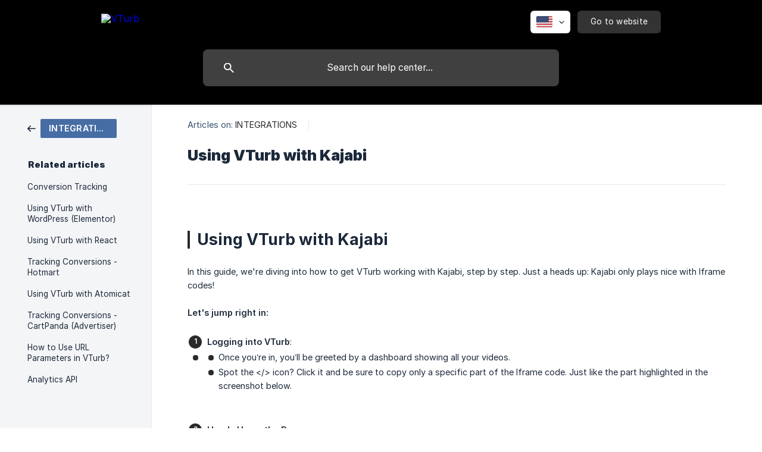

--- FILE ---
content_type: text/html; charset=utf-8
request_url: https://help.vturb.com/en-us/article/using-vturb-with-kajabi-1letbq0/
body_size: 5988
content:
<!DOCTYPE html><html lang="en-us" dir="ltr"><head><meta http-equiv="Content-Type" content="text/html; charset=utf-8"><meta name="viewport" content="width=device-width, initial-scale=1"><meta property="og:locale" content="en-us"><meta property="og:site_name" content="VTurb"><meta property="og:type" content="website"><link rel="icon" href="https://image.crisp.chat/avatar/website/064e812f-2997-4b04-978b-b2516f33e989/512/?1768511040526" type="image/png"><link rel="apple-touch-icon" href="https://image.crisp.chat/avatar/website/064e812f-2997-4b04-978b-b2516f33e989/512/?1768511040526" type="image/png"><meta name="msapplication-TileColor" content="#2A2A2A"><meta name="msapplication-TileImage" content="https://image.crisp.chat/avatar/website/064e812f-2997-4b04-978b-b2516f33e989/512/?1768511040526"><style type="text/css">*::selection {
  background: rgba(42, 42, 42, .2);
}

.csh-theme-background-color-default {
  background-color: #2A2A2A;
}

.csh-theme-background-color-light {
  background-color: #F4F5F7;
}

.csh-theme-background-color-light-alpha {
  background-color: rgba(244, 245, 247, .4);
}

.csh-button.csh-button-accent {
  background-color: #2A2A2A;
}

.csh-article .csh-article-content article a {
  color: #2A2A2A;
}

.csh-article .csh-article-content article .csh-markdown.csh-markdown-title.csh-markdown-title-h1 {
  border-color: #2A2A2A;
}

.csh-article .csh-article-content article .csh-markdown.csh-markdown-code.csh-markdown-code-inline {
  background: rgba(42, 42, 42, .075);
  border-color: rgba(42, 42, 42, .2);
  color: #2A2A2A;
}

.csh-article .csh-article-content article .csh-markdown.csh-markdown-list .csh-markdown-list-item:before {
  background: #2A2A2A;
}</style><title>Using VTurb with Kajabi
 | VTurb</title><script type="text/javascript">window.$crisp = [];

CRISP_WEBSITE_ID = "064e812f-2997-4b04-978b-b2516f33e989";

CRISP_RUNTIME_CONFIG = {
  locale : "en-us"
};

(function(){d=document;s=d.createElement("script");s.src="https://client.crisp.chat/l.js";s.async=1;d.getElementsByTagName("head")[0].appendChild(s);})();
</script><style>
.csh-header-background csh-theme-background-color-default{
background-color: rgb(0,0,0) !important;
}
.csh-article-content-header-metas-alternates{
display: none !important;
}

</style>

<style>
.csh-theme-background-color-default{
background-color: rgb(0,0,0) !important;
}

</style>

<style>
.csh-markdown-frame {
max-height: 500px!important;
}

.csh-markdown-frame-wrap{
max-width: 800px !important;
margin: 0 auto!important;
padding: 56.25% 0 0 0!important;
position: relative!important;
}

.csh-markdown-frame-wrap iframe{
position: absolute!important;
top: 0!important;
left: 0!important;
width: 100%!important;
height: 100%!important;
}

</style><meta name="description" content="Using VTurb with Kajabi"><meta property="og:title" content="Using VTurb with Kajabi"><meta property="og:description" content="Using VTurb with Kajabi"><meta property="og:url" content="https://help.vturb.com/en-us/article/using-vturb-with-kajabi-1letbq0/"><link rel="canonical" href="https://help.vturb.com/en-us/article/using-vturb-with-kajabi-1letbq0/"><link rel="stylesheet" href="https://static.crisp.help/stylesheets/libs/libs.min.css?cca2211f2ccd9cb5fb332bc53b83aaf4c" type="text/css"/><link rel="stylesheet" href="https://static.crisp.help/stylesheets/site/common/common.min.css?ca10ef04f0afa03de4dc66155cd7f7cf7" type="text/css"/><link rel="stylesheet" href="https://static.crisp.help/stylesheets/site/article/article.min.css?cfcf77a97d64c1cccaf0a3f413d2bf061" type="text/css"/><script src="https://static.crisp.help/javascripts/libs/libs.min.js?c2b50f410e1948f5861dbca6bbcbd5df9" type="text/javascript"></script><script src="https://static.crisp.help/javascripts/site/common/common.min.js?c86907751c64929d4057cef41590a3137" type="text/javascript"></script><script src="https://static.crisp.help/javascripts/site/article/article.min.js?c482d30065e2a0039a69f04e84d9f3fc9" type="text/javascript"></script></head><body><header role="banner"><div class="csh-wrapper"><div class="csh-header-main"><a href="/en-us/" role="none" class="csh-header-main-logo"><img src="https://storage.crisp.chat/users/helpdesk/website/390a843820d6ba00/vturb-branco3x_170g4vl.png" alt="VTurb"></a><div role="none" class="csh-header-main-actions"><div data-expanded="false" role="none" onclick="CrispHelpdeskCommon.toggle_language()" class="csh-header-main-actions-locale"><div class="csh-header-main-actions-locale-current"><span data-country="us" class="csh-flag"><span class="csh-flag-image"></span></span></div><ul><li><a href="/en-us/" data-current="true" role="none" class="csh-font-sans-medium"><span data-country="us" class="csh-flag"><span class="csh-flag-image"></span></span>English (US)</a></li><li><a href="/pt-br/article/yobc63/" data-current="false" role="none" class="csh-font-sans-regular"><span data-country="br" class="csh-flag"><span class="csh-flag-image"></span></span>Portuguese (BR)</a></li></ul></div><a href="https://vturb.com.br/" target="_blank" rel="noopener noreferrer" role="none" class="csh-header-main-actions-website"><span class="csh-header-main-actions-website-itself csh-font-sans-regular">Go to website</span></a></div><span class="csh-clear"></span></div><form action="/en-us/includes/search/" role="search" onsubmit="return false" data-target-suggest="/en-us/includes/suggest/" data-target-report="/en-us/includes/report/" data-has-emphasis="false" data-has-focus="false" data-expanded="false" data-pending="false" class="csh-header-search"><span class="csh-header-search-field"><input type="search" name="search_query" autocomplete="off" autocorrect="off" autocapitalize="off" maxlength="100" placeholder="Search our help center..." aria-label="Search our help center..." role="searchbox" onfocus="CrispHelpdeskCommon.toggle_search_focus(true)" onblur="CrispHelpdeskCommon.toggle_search_focus(false)" onkeydown="CrispHelpdeskCommon.key_search_field(event)" onkeyup="CrispHelpdeskCommon.type_search_field(this)" onsearch="CrispHelpdeskCommon.search_search_field(this)" class="csh-font-sans-regular"><span class="csh-header-search-field-autocomplete csh-font-sans-regular"></span><span class="csh-header-search-field-ruler"><span class="csh-header-search-field-ruler-text csh-font-sans-semibold"></span></span></span><div class="csh-header-search-results"></div></form></div><div data-tile="default" data-has-banner="false" class="csh-header-background csh-theme-background-color-default"></div></header><div id="body" class="csh-theme-background-color-light csh-body-full"><div class="csh-wrapper csh-wrapper-full csh-wrapper-large"><div class="csh-article"><aside role="complementary"><div class="csh-aside"><div class="csh-article-category csh-navigation"><a href="/en-us/category/integrations-pti8nq/" role="link" class="csh-navigation-back csh-navigation-back-item"><span data-has-category="true" class="csh-category-badge csh-font-sans-medium">INTEGRATIONS</span></a></div><p class="csh-aside-title csh-text-wrap csh-font-sans-bold">Related articles</p><ul role="list"><li role="listitem"><a href="/en-us/article/conversion-tracking-14gm4m3/" role="link" class="csh-aside-spaced csh-text-wrap csh-font-sans-regular">Conversion Tracking</a></li><li role="listitem"><a href="/en-us/article/using-vturb-with-wordpress-elementor-1w9d064/" role="link" class="csh-aside-spaced csh-text-wrap csh-font-sans-regular">Using VTurb with WordPress (Elementor)</a></li><li role="listitem"><a href="/en-us/article/using-vturb-with-react-5d4i4j/" role="link" class="csh-aside-spaced csh-text-wrap csh-font-sans-regular">Using VTurb with React</a></li><li role="listitem"><a href="/en-us/article/tracking-conversions-hotmart-535fnd/" role="link" class="csh-aside-spaced csh-text-wrap csh-font-sans-regular">Tracking Conversions - Hotmart</a></li><li role="listitem"><a href="/en-us/article/using-vturb-with-atomicat-95en7h/" role="link" class="csh-aside-spaced csh-text-wrap csh-font-sans-regular">Using VTurb with Atomicat</a></li><li role="listitem"><a href="/en-us/article/tracking-conversions-cartpanda-advertiser-1wchqtz/" role="link" class="csh-aside-spaced csh-text-wrap csh-font-sans-regular">Tracking Conversions - CartPanda (Advertiser)</a></li><li role="listitem"><a href="/en-us/article/how-to-use-url-parameters-in-vturb-wb56zh/" role="link" class="csh-aside-spaced csh-text-wrap csh-font-sans-regular">How to Use URL Parameters in VTurb?</a></li><li role="listitem"><a href="/en-us/article/analytics-api-1jkco34/" role="link" class="csh-aside-spaced csh-text-wrap csh-font-sans-regular">Analytics API</a></li></ul></div></aside><div role="main" class="csh-article-content csh-article-content-split"><div class="csh-article-content-wrap"><article class="csh-text-wrap"><div role="heading" class="csh-article-content-header"><div class="csh-article-content-header-metas"><div class="csh-article-content-header-metas-category csh-font-sans-regular">Articles on:<span> </span><a href="/en-us/category/integrations-pti8nq/" role="link">INTEGRATIONS</a></div><span class="csh-article-content-header-metas-separator"></span><div class="csh-article-content-header-metas-alternates csh-font-sans-medium">This article is also available in:<ul><li><a href="/pt-br/article/yobc63/" role="link" data-country="br" class="csh-flag"><span class="csh-flag-image"></span></a></li></ul></div></div><h1 class="csh-font-sans-bold">Using VTurb with Kajabi</h1></div><div role="article" class="csh-article-content-text csh-article-content-text-large"><p><br></p><h1 onclick="CrispHelpdeskCommon.go_to_anchor(this)" id="1-using-vturb-with-kajabi" class="csh-markdown csh-markdown-title csh-markdown-title-h1 csh-font-sans-semibold"><span>Using VTurb with Kajabi</span></h1><p><br></p><p><span>In this guide, we're diving into how to get VTurb working with Kajabi, step by step. Just a heads up: Kajabi only plays nice with Iframe codes!</span></p><p><br></p><p><b><strong style="white-space:pre-wrap" class="csh-markdown csh-markdown-bold csh-font-sans-medium">Let's jump right in:</strong></b></p><p><br></p><ol class="csh-markdown csh-markdown-list csh-markdown-list-ordered"><li value="1" class="csh-markdown csh-markdown-list-item"><b><strong style="white-space:pre-wrap" class="csh-markdown csh-markdown-bold csh-font-sans-medium">Logging into VTurb</strong></b><span>:</span></li></ol><ul class="csh-markdown csh-markdown-list csh-markdown-list-unordered"><li value="1" class="csh-markdown csh-markdown-list-item"><ul class="csh-markdown csh-markdown-list csh-markdown-list-unordered"><li value="1" class="csh-markdown csh-markdown-list-item"><span>Once you’re in, you’ll be greeted by a dashboard showing all your videos.</span></li><li value="2" class="csh-markdown csh-markdown-list-item"><span>Spot the &lt;/&gt; icon? Click it and be sure to copy only a specific part of the Iframe code. Just like the part highlighted in the screenshot below.</span></li></ul></li></ul><p><br></p><p><span class="csh-markdown csh-markdown-image"><img src="https://storage.crisp.chat/users/helpdesk/website/390a843820d6ba00/1_14rud3i.png" alt="" style="width: 528px;" loading="lazy"></span></p><p><br></p><ol class="csh-markdown csh-markdown-list csh-markdown-list-ordered" start="2"><li value="2" class="csh-markdown csh-markdown-list-item"><b><strong style="white-space:pre-wrap" class="csh-markdown csh-markdown-bold csh-font-sans-medium">Heads Up on the Pop-up</strong></b><span>:</span></li></ol><ul class="csh-markdown csh-markdown-list csh-markdown-list-unordered"><li value="1" class="csh-markdown csh-markdown-list-item"><ul class="csh-markdown csh-markdown-list csh-markdown-list-unordered"><li value="1" class="csh-markdown csh-markdown-list-item"><span>After you hit 'Copy the code,' a little pop-up will greet you at the top of your screen.</span></li></ul></li></ul><p><br></p><p><span class="csh-markdown csh-markdown-image"><img src="https://storage.crisp.chat/users/helpdesk/website/390a843820d6ba00/2_143p34d.png" alt="" style="width: 358px;" loading="lazy"></span></p><p><br></p><ol class="csh-markdown csh-markdown-list csh-markdown-list-ordered" start="3"><li value="3" class="csh-markdown csh-markdown-list-item"><b><strong style="white-space:pre-wrap" class="csh-markdown csh-markdown-bold csh-font-sans-medium">Editing Time on Kajabi</strong></b><span>:</span></li></ol><ul class="csh-markdown csh-markdown-list csh-markdown-list-unordered"><li value="1" class="csh-markdown csh-markdown-list-item"><ul class="csh-markdown csh-markdown-list csh-markdown-list-unordered"><li value="1" class="csh-markdown csh-markdown-list-item"><span>Navigate to your editing page and give the "Add Section" a click.</span></li></ul></li></ul><p><br></p><p><span class="csh-markdown csh-markdown-image"><img src="https://storage.crisp.chat/users/helpdesk/website/390a843820d6ba00/3_pyno7q.png" alt="" style="width: 521px;" loading="lazy"></span></p><p><br></p><ol class="csh-markdown csh-markdown-list csh-markdown-list-ordered" start="4"><li value="4" class="csh-markdown csh-markdown-list-item"><b><strong style="white-space:pre-wrap" class="csh-markdown csh-markdown-bold csh-font-sans-medium">Spotting the Custom Code</strong></b><span>:</span></li></ol><ul class="csh-markdown csh-markdown-list csh-markdown-list-unordered"><li value="1" class="csh-markdown csh-markdown-list-item"><ul class="csh-markdown csh-markdown-list csh-markdown-list-unordered"><li value="1" class="csh-markdown csh-markdown-list-item"><span>As the new section unfolds, scroll down till you hit "Custom Code." Tip: You can speed things up by typing "Custom Code" into the search bar.</span></li></ul></li></ul><p><br></p><p><span class="csh-markdown csh-markdown-image"><img src="https://storage.crisp.chat/users/helpdesk/website/390a843820d6ba00/4_1mkyjzm.png" alt="" style="width: 232px;" loading="lazy"></span></p><p><br></p><ol class="csh-markdown csh-markdown-list csh-markdown-list-ordered" start="5"><li value="5" class="csh-markdown csh-markdown-list-item"><b><strong style="white-space:pre-wrap" class="csh-markdown csh-markdown-bold csh-font-sans-medium">Click to Add</strong></b><span>:</span></li></ol><ul class="csh-markdown csh-markdown-list csh-markdown-list-unordered"><li value="1" class="csh-markdown csh-markdown-list-item"><ul class="csh-markdown csh-markdown-list csh-markdown-list-unordered"><li value="1" class="csh-markdown csh-markdown-list-item"><span>Tapping on the element? Good. Now, spot the "Add" button? Go ahead and click!</span></li></ul></li></ul><p><br></p><p><span class="csh-markdown csh-markdown-image"><img src="https://storage.crisp.chat/users/helpdesk/website/390a843820d6ba00/5_cu81i6.png" alt="" style="width: 302px;" loading="lazy"></span></p><p><br></p><ol class="csh-markdown csh-markdown-list csh-markdown-list-ordered" start="6"><li value="6" class="csh-markdown csh-markdown-list-item"><b><strong style="white-space:pre-wrap" class="csh-markdown csh-markdown-bold csh-font-sans-medium">Editing the New Section</strong></b><span>:</span></li></ol><ul class="csh-markdown csh-markdown-list csh-markdown-list-unordered"><li value="1" class="csh-markdown csh-markdown-list-item"><ul class="csh-markdown csh-markdown-list csh-markdown-list-unordered"><li value="1" class="csh-markdown csh-markdown-list-item"><span>A blank section will pop up at the bottom. Hover over it and tap "Edit."</span></li></ul></li></ul><p><br></p><p><span class="csh-markdown csh-markdown-image"><img src="https://storage.crisp.chat/users/helpdesk/website/390a843820d6ba00/6_1aywdy5.png" alt="" style="width: 855px;" loading="lazy"></span></p><p><br></p><ol class="csh-markdown csh-markdown-list csh-markdown-list-ordered" start="7"><li value="7" class="csh-markdown csh-markdown-list-item"><b><strong style="white-space:pre-wrap" class="csh-markdown csh-markdown-bold csh-font-sans-medium">Time for the Code</strong></b><span>:</span></li></ol><ul class="csh-markdown csh-markdown-list csh-markdown-list-unordered"><li value="1" class="csh-markdown csh-markdown-list-item"><ul class="csh-markdown csh-markdown-list csh-markdown-list-unordered"><li value="1" class="csh-markdown csh-markdown-list-item"><span>Upon clicking "Edit," you’ll be ushered to a space to pop in your VTurb video's JS embed code. Just ensure that you get rid of that placeholder text (&lt;!-- Code Goes Here --&gt;) before you do.</span></li></ul></li></ul><p><br></p><p><span class="csh-markdown csh-markdown-image"><img src="https://storage.crisp.chat/users/helpdesk/website/390a843820d6ba00/7_17z785o.png" alt="" style="width: 662px;" loading="lazy"></span></p><p><br></p><ol class="csh-markdown csh-markdown-list csh-markdown-list-ordered" start="8"><li value="8" class="csh-markdown csh-markdown-list-item"><b><strong style="white-space:pre-wrap" class="csh-markdown csh-markdown-bold csh-font-sans-medium">Visual Check</strong></b><span>:</span></li></ol><ul class="csh-markdown csh-markdown-list csh-markdown-list-unordered"><li value="1" class="csh-markdown csh-markdown-list-item"><ul class="csh-markdown csh-markdown-list csh-markdown-list-unordered"><li value="1" class="csh-markdown csh-markdown-list-item"><span>Curious about how it looks post-pasting? Here you go:</span></li></ul></li></ul><p><br></p><p><span class="csh-markdown csh-markdown-image"><img src="https://storage.crisp.chat/users/helpdesk/website/390a843820d6ba00/8_1i0y189.png" alt="" loading="lazy"></span></p><p><br></p><ol class="csh-markdown csh-markdown-list csh-markdown-list-ordered" start="9"><li value="9" class="csh-markdown csh-markdown-list-item"><b><strong style="white-space:pre-wrap" class="csh-markdown csh-markdown-bold csh-font-sans-medium">Voila! Your VTurb Video is Live!</strong></b><span>:</span></li></ol><p><br></p><p><span class="csh-markdown csh-markdown-image"><img src="https://storage.crisp.chat/users/helpdesk/website/390a843820d6ba00/9_1tfwl3j.png" alt="" style="width: 1009px;" loading="lazy"></span></p><p><br></p><span class="csh-markdown csh-markdown-emphasis csh-font-sans-medium" data-type="|"><span>Little Pro Tips</span></span><p><br></p><ul class="csh-markdown csh-markdown-list csh-markdown-list-unordered"><li value="1" class="csh-markdown csh-markdown-list-item"><span>Want to supersize your video? Head to the "Width" columns when editing. The more you select, the grander the video gets. Like in this level 6 example:</span></li></ul><p><br></p><p><span class="csh-markdown csh-markdown-image"><img src="https://storage.crisp.chat/users/helpdesk/website/390a843820d6ba00/10_iextse.png" alt="" style="width: 693px;" loading="lazy"></span></p><p><br></p><ul class="csh-markdown csh-markdown-list csh-markdown-list-unordered"><li value="1" class="csh-markdown csh-markdown-list-item"><span>Aiming for top placement? Just drag that "custom code" up to the earlier sections. Or keep it prime as the first section. Check it:</span></li></ul><p><br></p><p><span class="csh-markdown csh-markdown-image"><img src="https://storage.crisp.chat/users/helpdesk/website/390a843820d6ba00/11_m2xzol.png" alt="" style="width: 234px;" loading="lazy"></span></p><p><br></p><span class="csh-markdown csh-markdown-emphasis csh-font-sans-medium" data-type="||"><span>💡Final Note: Security’s a big deal. So, don’t skip adding your domain(s) under the Security tab. It’s a shield for your VSLs.</span></span><p><br></p><h6 onclick="CrispHelpdeskCommon.go_to_anchor(this)" id="6-want-to-dive-deeper-check-out" class="csh-markdown csh-markdown-title csh-markdown-title-h6 csh-font-sans-semibold"><span>Want to dive deeper? Check out:</span></h6><p><span></span></p><p><span></span></p><ul class="csh-markdown csh-markdown-list csh-markdown-list-unordered"><li value="1" class="csh-markdown csh-markdown-list-item"><a class="csh-markdown csh-markdown-link csh-markdown-link-text" rel="noopener noreferrer" target="_blank" href="https://help.vturb.com/en-us/article/js-code-vs-iframe-whats-the-difference-1uvp9zl/?bust=1697563548472"><span>The nitty-gritty of Iframe vs. JS code</span></a></li></ul><p><span></span></p><p><span></span></p><ul class="csh-markdown csh-markdown-list csh-markdown-list-unordered"><li value="1" class="csh-markdown csh-markdown-list-item"><a class="csh-markdown csh-markdown-link csh-markdown-link-text" rel="noopener noreferrer" target="_blank" href="https://help.vturb.com/en-us/category/page-builders-pti8nq/"><span>Learn how to use VTurb in your page builder!</span></a></li></ul><p><br></p><span class="csh-markdown csh-markdown-line csh-article-content-separate csh-article-content-separate-top"></span><p class="csh-article-content-updated csh-text-wrap csh-font-sans-light">Updated on: 08/30/2025</p><span class="csh-markdown csh-markdown-line csh-article-content-separate csh-article-content-separate-bottom"></span></div></article><section data-has-answer="false" role="none" class="csh-article-rate"><div class="csh-article-rate-ask csh-text-wrap"><p class="csh-article-rate-title csh-font-sans-medium">Was this article helpful?</p><ul><li><a href="#" role="button" aria-label="Yes" onclick="CrispHelpdeskArticle.answer_feedback(true); return false;" class="csh-button csh-button-grey csh-button-small csh-font-sans-medium">Yes</a></li><li><a href="#" role="button" aria-label="No" onclick="CrispHelpdeskArticle.answer_feedback(false); return false;" class="csh-button csh-button-grey csh-button-small csh-font-sans-medium">No</a></li></ul></div><div data-is-open="false" class="csh-article-rate-feedback-wrap"><div data-had-error="false" class="csh-article-rate-feedback-container"><form action="https://help.vturb.com/en-us/article/using-vturb-with-kajabi-1letbq0/feedback/" method="post" onsubmit="CrispHelpdeskArticle.send_feedback_comment(this); return false;" data-is-locked="false" class="csh-article-rate-feedback"><p class="csh-article-rate-feedback-title csh-font-sans-bold">Share your feedback</p><textarea name="feedback_comment" cols="1" rows="1" maxlength="200" placeholder="Explain shortly what you think about this article.
We may get back to you." onkeyup="CrispHelpdeskArticle.type_feedback_comment(event)" class="csh-article-rate-feedback-field csh-font-sans-regular"></textarea><div class="csh-article-rate-feedback-actions"><button type="submit" role="button" aria-label="Send My Feedback" data-action="send" class="csh-button csh-button-accent csh-font-sans-medium">Send My Feedback</button><a href="#" role="button" aria-label="Cancel" onclick="CrispHelpdeskArticle.cancel_feedback_comment(); return false;" data-action="cancel" class="csh-button csh-button-grey csh-font-sans-medium">Cancel</a></div></form></div></div><div data-is-satisfied="true" class="csh-article-rate-thanks"><p class="csh-article-rate-title csh-article-rate-thanks-title csh-font-sans-semibold">Thank you!</p><div class="csh-article-rate-thanks-smiley csh-article-rate-thanks-smiley-satisfied"><span data-size="large" data-name="blushing" class="csh-smiley"></span></div><div class="csh-article-rate-thanks-smiley csh-article-rate-thanks-smiley-dissatisfied"><span data-size="large" data-name="thumbs-up" class="csh-smiley"></span></div></div></section></div></div></div></div></div><footer role="contentinfo"><div class="csh-footer-ask"><div class="csh-wrapper"><div class="csh-footer-ask-text"><p class="csh-footer-ask-text-title csh-text-wrap csh-font-sans-bold">Not finding what you are looking for?</p><p class="csh-footer-ask-text-label csh-text-wrap csh-font-sans-regular">Chat with us or send us an email.</p></div><ul class="csh-footer-ask-buttons"><li><a aria-label="Chat with us" href="#" role="button" onclick="CrispHelpdeskCommon.open_chatbox(); return false;" class="csh-button csh-button-accent csh-button-icon-chat csh-button-has-left-icon csh-font-sans-regular">Chat with us</a></li><li><a aria-label="Send us an email" href="mailto:contato@vturb.com.br" role="button" class="csh-button csh-button-accent csh-button-icon-email csh-button-has-left-icon csh-font-sans-regular">Send us an email</a></li></ul></div></div><div class="csh-footer-copyright csh-footer-copyright-separated"><div class="csh-wrapper"><span class="csh-footer-copyright-brand"><span class="csh-font-sans-regular">© 2026 VTurb</span></span><span class="csh-footer-copyright-crisp csh-font-sans-regular">We run on<span> </span><a href="https://crisp.chat/knowledge/?utm_medium=knowledge" rel="nofollow" target="_blank" role="none" class="csh-font-sans-medium">Crisp Knowledge</a>.</span></div></div></footer></body></html>